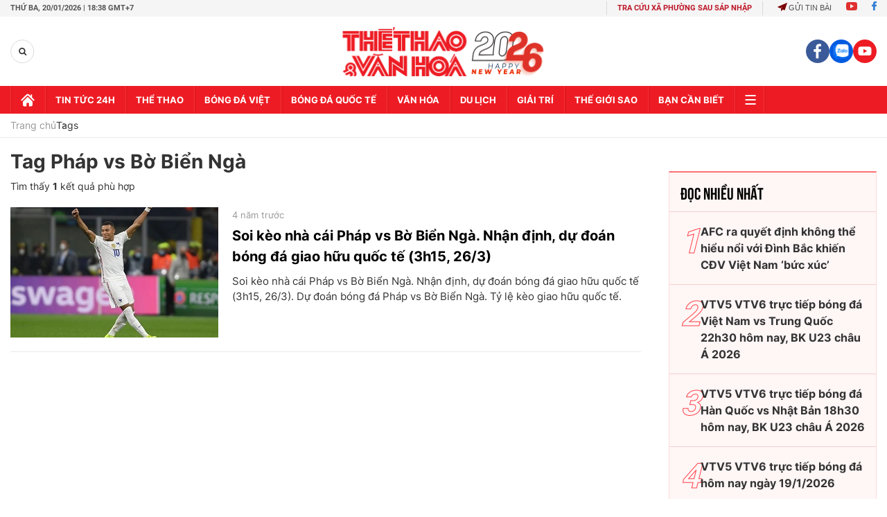

--- FILE ---
content_type: text/html; charset=utf-8
request_url: https://thethaovanhoa.vn/ajax/mostview/0.htm
body_size: 1680
content:


<div class="read-more">
    <div class="box-category" data-layout="6" data-key="highestviewnews:zoneid0hour48">
        <h3 class="title-text-name">Đọc nhiều nhất</h3>
        <div class="box-category-middle">
            
        <div class="box-category-item" data-newsid="20260118200839719" data-target="False">
            <a class="box-category-link-with-avatar img-resize"
                data-type="0"
                data-newstype="0"
                 
                href="/afc-ra-quyet-dinh-khong-the-hieu-noi-voi-dinh-bac-khien-cdv-viet-nam-buc-xuc-20260118200839719.htm" title="AFC ra quy&#7871;t đ&#7883;nh không th&#7875; hi&#7875;u n&#7893;i v&#7899;i Đình B&#7855;c khi&#7871;n CĐV Vi&#7879;t Nam &#8216;b&#7913;c xúc&#8217;">
                <img data-type="avatar"  loading="lazy" src="" alt="AFC ra quy&#7871;t đ&#7883;nh không th&#7875; hi&#7875;u n&#7893;i v&#7899;i Đình B&#7855;c khi&#7871;n CĐV Vi&#7879;t Nam &#8216;b&#7913;c xúc&#8217;" class="box-category-avatar">
            </a>
            <div class="box-category-content">
                <h3 class="box-category-title-text" data-comment="20260118200839719">
                    
                    <a class="box-category-link-title" data-objecttype=""
                        data-type="0"
                        data-linktype="newsdetail"
                        data-newstype="0"
                        data-id="20260118200839719"
                        href="/afc-ra-quyet-dinh-khong-the-hieu-noi-voi-dinh-bac-khien-cdv-viet-nam-buc-xuc-20260118200839719.htm"
                        
                        title="AFC ra quy&#7871;t đ&#7883;nh không th&#7875; hi&#7875;u n&#7893;i v&#7899;i Đình B&#7855;c khi&#7871;n CĐV Vi&#7879;t Nam &#8216;b&#7913;c xúc&#8217;">AFC ra quyết định không thể hiểu nổi với Đình Bắc khiến CĐV Việt Nam ‘bức xúc’</a>
                    
                    
                </h3>
                <a class="box-category-category"   href="/bong-da-viet-nam.htm" title="Bóng đá Việt">Bóng đá Việt</a>
                <span class="box-category-time need-get-timeago" title="1/18/2026 8:11:00 PM"></span>
                
                <p data-type="sapo" class="box-category-sapo">Trang chủ Giải U23 châu Á 2026 đã khiến đông đảo người hâm mộ bóng đá Việt Nam “bức xúc” khi không đưa tiền đạo Nguyễn Đình Bắc vào danh sách 6 ngôi sao triển vọng của giải.</p>
                
            </div>
        </div>
    
        <div class="box-category-item" data-newsid="20260119085152513" data-target="False">
            <a class="box-category-link-with-avatar img-resize"
                data-type="0"
                data-newstype="0"
                 
                href="/vtv5-vtv6-truc-tiep-bong-da-viet-nam-vs-trung-quoc-22h30-hom-nay-ban-ket-vck-u23-chau-a-2026-20260119085152513.htm" title="VTV5 VTV6 tr&#7921;c ti&#7871;p bóng đá Vi&#7879;t Nam vs Trung Qu&#7889;c 22h30 hôm nay, BK U23 châu Á 2026">
                <img data-type="avatar"  loading="lazy" src="" alt="VTV5 VTV6 tr&#7921;c ti&#7871;p bóng đá Vi&#7879;t Nam vs Trung Qu&#7889;c 22h30 hôm nay, BK U23 châu Á 2026" class="box-category-avatar">
            </a>
            <div class="box-category-content">
                <h3 class="box-category-title-text" data-comment="20260119085152513">
                    
                    <a class="box-category-link-title" data-objecttype=""
                        data-type="0"
                        data-linktype="newsdetail"
                        data-newstype="0"
                        data-id="20260119085152513"
                        href="/vtv5-vtv6-truc-tiep-bong-da-viet-nam-vs-trung-quoc-22h30-hom-nay-ban-ket-vck-u23-chau-a-2026-20260119085152513.htm"
                        
                        title="VTV5 VTV6 tr&#7921;c ti&#7871;p bóng đá Vi&#7879;t Nam vs Trung Qu&#7889;c 22h30 hôm nay, BK U23 châu Á 2026">VTV5 VTV6 trực tiếp bóng đá Việt Nam vs Trung Quốc 22h30 hôm nay, BK U23 châu Á 2026</a>
                    
                    
                </h3>
                <a class="box-category-category"   href="/truc-tiep-bong-da.htm" title="Trực tiếp Bóng đá">Trực tiếp Bóng đá</a>
                <span class="box-category-time need-get-timeago" title="1/20/2026 2:02:00 PM"></span>
                
                <p data-type="sapo" class="box-category-sapo">VTV5 VTV6 trực tiếp bóng đá Việt Nam vs Trung Quốc (22h30, 20/1) - Thethaovanhoa.vn cập nhật diễn biến trận đấu giữa U23 Việt Nam và U23 Trung Quốc thuộc bán kết VCK U23 châu Á 2026.</p>
                
            </div>
        </div>
    
        <div class="box-category-item" data-newsid="20260119091310375" data-target="False">
            <a class="box-category-link-with-avatar img-resize"
                data-type="0"
                data-newstype="0"
                 
                href="/vtv5-vtv6-truc-tiep-bong-da-han-quoc-vs-nhat-ban-18h30-hom-nay-vck-u23-chau-a-2026-20260119091310375.htm" title="VTV5 VTV6 tr&#7921;c ti&#7871;p bóng đá Hàn Qu&#7889;c vs Nh&#7853;t B&#7843;n 18h30 hôm nay, BK U23 châu Á 2026">
                <img data-type="avatar"  loading="lazy" src="" alt="VTV5 VTV6 tr&#7921;c ti&#7871;p bóng đá Hàn Qu&#7889;c vs Nh&#7853;t B&#7843;n 18h30 hôm nay, BK U23 châu Á 2026" class="box-category-avatar">
            </a>
            <div class="box-category-content">
                <h3 class="box-category-title-text" data-comment="20260119091310375">
                    
                    <a class="box-category-link-title" data-objecttype=""
                        data-type="0"
                        data-linktype="newsdetail"
                        data-newstype="0"
                        data-id="20260119091310375"
                        href="/vtv5-vtv6-truc-tiep-bong-da-han-quoc-vs-nhat-ban-18h30-hom-nay-vck-u23-chau-a-2026-20260119091310375.htm"
                        
                        title="VTV5 VTV6 tr&#7921;c ti&#7871;p bóng đá Hàn Qu&#7889;c vs Nh&#7853;t B&#7843;n 18h30 hôm nay, BK U23 châu Á 2026">VTV5 VTV6 trực tiếp bóng đá Hàn Quốc vs Nhật Bản 18h30 hôm nay, BK U23 châu Á 2026</a>
                    
                    
                </h3>
                <a class="box-category-category"   href="/truc-tiep-bong-da.htm" title="Trực tiếp Bóng đá">Trực tiếp Bóng đá</a>
                <span class="box-category-time need-get-timeago" title="1/20/2026 6:01:00 PM"></span>
                
                <p data-type="sapo" class="box-category-sapo">VTV5 VTV6 trực tiếp bóng đá Hàn Quốc vs Nhật Bản (18h30, 20/1) - Thethaovanhoa.vn cập nhật diễn biến trận đấu giữa U23 Hàn Quốc và U23 Nhật Bản thuộc bán kết VCK U23 châu Á 2026.</p>
                
            </div>
        </div>
    
        <div class="box-category-item" data-newsid="20260119075212421" data-target="False">
            <a class="box-category-link-with-avatar img-resize"
                data-type="0"
                data-newstype="0"
                 
                href="/vtv5-vtv6-truc-tiep-bong-da-hom-nay-ngay-19-1-2026-20260119075212421.htm" title="VTV5 VTV6 tr&#7921;c ti&#7871;p bóng đá hôm nay ngày 19/1/2026">
                <img data-type="avatar"  loading="lazy" src="" alt="VTV5 VTV6 tr&#7921;c ti&#7871;p bóng đá hôm nay ngày 19/1/2026" class="box-category-avatar">
            </a>
            <div class="box-category-content">
                <h3 class="box-category-title-text" data-comment="20260119075212421">
                    
                    <a class="box-category-link-title" data-objecttype=""
                        data-type="0"
                        data-linktype="newsdetail"
                        data-newstype="0"
                        data-id="20260119075212421"
                        href="/vtv5-vtv6-truc-tiep-bong-da-hom-nay-ngay-19-1-2026-20260119075212421.htm"
                        
                        title="VTV5 VTV6 tr&#7921;c ti&#7871;p bóng đá hôm nay ngày 19/1/2026">VTV5 VTV6 trực tiếp bóng đá hôm nay ngày 19/1/2026</a>
                    
                    
                </h3>
                <a class="box-category-category"   href="/truc-tiep-bong-da.htm" title="Trực tiếp Bóng đá">Trực tiếp Bóng đá</a>
                <span class="box-category-time need-get-timeago" title="1/19/2026 2:41:00 PM"></span>
                
                <p data-type="sapo" class="box-category-sapo">Xem VTV5 VTV6 trực tiếp bóng đá hôm nay ngày 19/1/2026. Thethaovanhoa.vn cập nhật link trực tiếp bóng đá bóng đá Việt Nam, VCK U23 châu Á 2026, bóng đá Anh, Ý, Tây Ban Nha.</p>
                
            </div>
        </div>
    
        <div class="box-category-item" data-newsid="20260118204546652" data-target="False">
            <a class="box-category-link-with-avatar img-resize"
                data-type="0"
                data-newstype="0"
                 
                href="/u23-viet-nam-doi-mat-noi-lo-lon-truoc-tran-gap-u23-trung-quoc-hlv-kim-sang-sik-phai-hanh-dong-gap-20260118204546652.htm" title="U23 Vi&#7879;t Nam đ&#7889;i m&#7863;t n&#7895;i lo l&#7899;n trư&#7899;c tr&#7853;n g&#7863;p U23 Trung Qu&#7889;c, HLV Kim Sang Sik ph&#7843;i hành đ&#7897;ng g&#7845;p">
                <img data-type="avatar"  loading="lazy" src="" alt="U23 Vi&#7879;t Nam đ&#7889;i m&#7863;t n&#7895;i lo l&#7899;n trư&#7899;c tr&#7853;n g&#7863;p U23 Trung Qu&#7889;c, HLV Kim Sang Sik ph&#7843;i hành đ&#7897;ng g&#7845;p" class="box-category-avatar">
            </a>
            <div class="box-category-content">
                <h3 class="box-category-title-text" data-comment="20260118204546652">
                    
                    <a class="box-category-link-title" data-objecttype=""
                        data-type="0"
                        data-linktype="newsdetail"
                        data-newstype="0"
                        data-id="20260118204546652"
                        href="/u23-viet-nam-doi-mat-noi-lo-lon-truoc-tran-gap-u23-trung-quoc-hlv-kim-sang-sik-phai-hanh-dong-gap-20260118204546652.htm"
                        
                        title="U23 Vi&#7879;t Nam đ&#7889;i m&#7863;t n&#7895;i lo l&#7899;n trư&#7899;c tr&#7853;n g&#7863;p U23 Trung Qu&#7889;c, HLV Kim Sang Sik ph&#7843;i hành đ&#7897;ng g&#7845;p">U23 Việt Nam đối mặt nỗi lo lớn trước trận gặp U23 Trung Quốc, HLV Kim Sang Sik phải hành động gấp</a>
                    
                    
                </h3>
                <a class="box-category-category"   href="/bong-da-viet-nam.htm" title="Bóng đá Việt">Bóng đá Việt</a>
                <span class="box-category-time need-get-timeago" title="1/18/2026 8:50:00 PM"></span>
                
                <p data-type="sapo" class="box-category-sapo">U23 Việt Nam đang đối mặt với nỗi lo trước trận bán kết Giải U23 châu Á 2026 gặp U23 Trung Quốc.</p>
                
            </div>
        </div>
    

        </div>
    </div>
</div>


--- FILE ---
content_type: application/javascript; charset=utf-8
request_url: https://fundingchoicesmessages.google.com/f/AGSKWxV7RkR0cZRetTezGVwrPlaZ9jjMT_NFNKOUBb9r10nK4HG2eu_f8vxfmIWpZepkZRcmHNawHfTS4deFP9mEeo1odCdfeHPK272ryt3TEvuBghcdwb6t3eR_fj1Xpd3kTpLGTvwMFbrHKYUh1sEgAFjQa1wxUN-VXYw3J-sCKHcCq0g5aCm0Gl8_ahgy/_&ad_revenue=/adserve-_openx./top728.html/directads.
body_size: -1290
content:
window['c3d4a92a-5def-4751-8695-4de5841c1ecd'] = true;